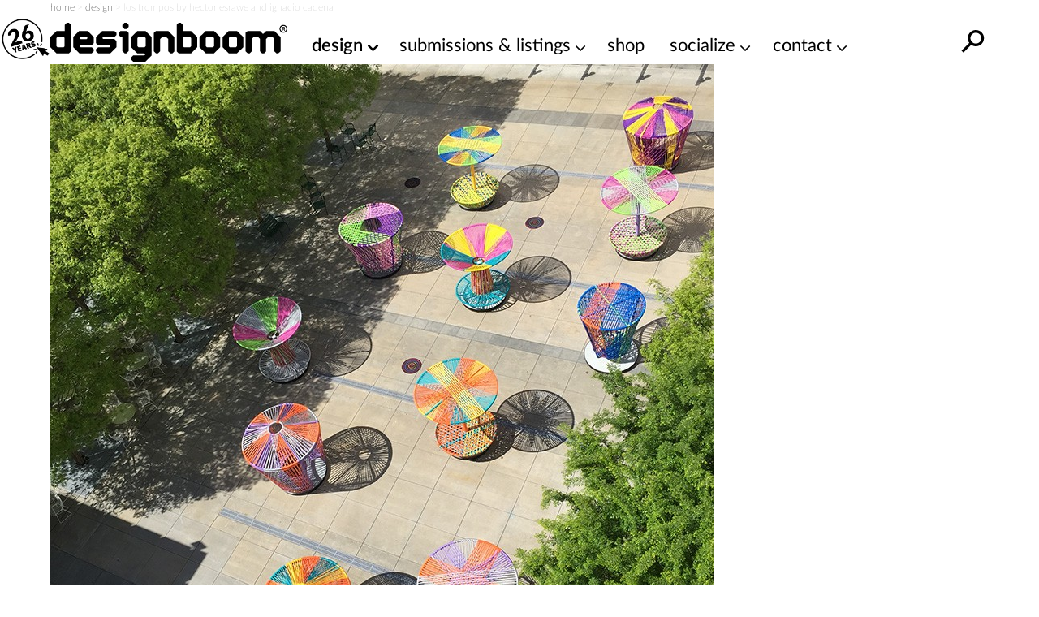

--- FILE ---
content_type: text/html; charset=utf-8
request_url: https://www.google.com/recaptcha/api2/aframe
body_size: 266
content:
<!DOCTYPE HTML><html><head><meta http-equiv="content-type" content="text/html; charset=UTF-8"></head><body><script nonce="xy-YN2T-Th2PuBK98rGLBg">/** Anti-fraud and anti-abuse applications only. See google.com/recaptcha */ try{var clients={'sodar':'https://pagead2.googlesyndication.com/pagead/sodar?'};window.addEventListener("message",function(a){try{if(a.source===window.parent){var b=JSON.parse(a.data);var c=clients[b['id']];if(c){var d=document.createElement('img');d.src=c+b['params']+'&rc='+(localStorage.getItem("rc::a")?sessionStorage.getItem("rc::b"):"");window.document.body.appendChild(d);sessionStorage.setItem("rc::e",parseInt(sessionStorage.getItem("rc::e")||0)+1);localStorage.setItem("rc::h",'1768817399676');}}}catch(b){}});window.parent.postMessage("_grecaptcha_ready", "*");}catch(b){}</script></body></html>